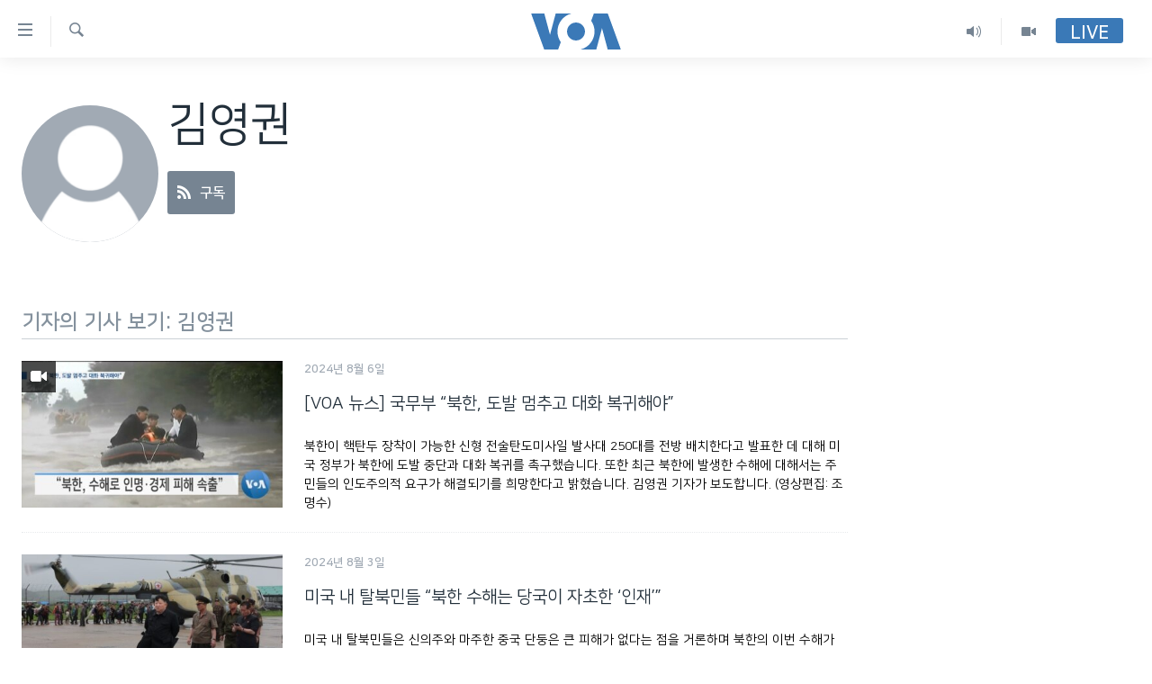

--- FILE ---
content_type: text/html; charset=utf-8
request_url: https://www.voakorea.com/author/%EA%B9%80%EC%98%81%EA%B6%8C/qpjpq
body_size: 11746
content:

<!DOCTYPE html>
<html lang="ko" dir="ltr" class="no-js">
<head>
<link href="/Content/responsive/VOA/ko-KR/VOA-ko-KR.css?&amp;av=0.0.0.0&amp;cb=306" rel="stylesheet"/>
<script src="https://tags.voakorea.com/voa-pangea/prod/utag.sync.js"></script> <script type='text/javascript' src='https://www.youtube.com/iframe_api' async></script>
<script type="text/javascript">
//a general 'js' detection, must be on top level in <head>, due to CSS performance
document.documentElement.className = "js";
var cacheBuster = "306";
var appBaseUrl = "/";
var imgEnhancerBreakpoints = [0, 144, 256, 408, 650, 1023, 1597];
var isLoggingEnabled = false;
var isPreviewPage = false;
var isLivePreviewPage = false;
if (!isPreviewPage) {
window.RFE = window.RFE || {};
window.RFE.cacheEnabledByParam = window.location.href.indexOf('nocache=1') === -1;
const url = new URL(window.location.href);
const params = new URLSearchParams(url.search);
// Remove the 'nocache' parameter
params.delete('nocache');
// Update the URL without the 'nocache' parameter
url.search = params.toString();
window.history.replaceState(null, '', url.toString());
} else {
window.addEventListener('load', function() {
const links = window.document.links;
for (let i = 0; i < links.length; i++) {
links[i].href = '#';
links[i].target = '_self';
}
})
}
var pwaEnabled = false;
var swCacheDisabled;
</script>
<meta charset="utf-8" />
<title>김영권 - VOA Author Bio - VOA 한국어</title>
<meta name="description" content="" />
<meta name="keywords" content="" />
<meta name="viewport" content="width=device-width, initial-scale=1.0" />
<meta http-equiv="X-UA-Compatible" content="IE=edge" />
<meta name="robots" content="max-image-preview:large"><meta property="fb:pages" content="186951328047493" />
<meta name="msvalidate.01" content="3286EE554B6F672A6F2E608C02343C0E" />
<link href="https://www.voakorea.com/author/김영권/qpjpq" rel="canonical" />
<meta name="apple-mobile-web-app-title" content="VOA" />
<meta name="apple-mobile-web-app-status-bar-style" content="black" />
<meta name="apple-itunes-app" content="app-id=632618796" />
<script src="/Scripts/responsive/infographics.b?v=dVbZ-Cza7s4UoO3BqYSZdbxQZVF4BOLP5EfYDs4kqEo1&amp;av=0.0.0.0&amp;cb=306"></script>
<script src="/Scripts/responsive/loader.b?v=Q26XNwrL6vJYKjqFQRDnx01Lk2pi1mRsuLEaVKMsvpA1&amp;av=0.0.0.0&amp;cb=306"></script>
<link rel="icon" type="image/svg+xml" href="/Content/responsive/VOA/img/webApp/favicon.svg" />
<link rel="alternate icon" href="/Content/responsive/VOA/img/webApp/favicon.ico" />
<link rel="apple-touch-icon" sizes="152x152" href="/Content/responsive/VOA/img/webApp/ico-152x152.png" />
<link rel="apple-touch-icon" sizes="144x144" href="/Content/responsive/VOA/img/webApp/ico-144x144.png" />
<link rel="apple-touch-icon" sizes="114x114" href="/Content/responsive/VOA/img/webApp/ico-114x114.png" />
<link rel="apple-touch-icon" sizes="72x72" href="/Content/responsive/VOA/img/webApp/ico-72x72.png" />
<link rel="apple-touch-icon-precomposed" href="/Content/responsive/VOA/img/webApp/ico-57x57.png" />
<link rel="icon" sizes="192x192" href="/Content/responsive/VOA/img/webApp/ico-192x192.png" />
<link rel="icon" sizes="128x128" href="/Content/responsive/VOA/img/webApp/ico-128x128.png" />
<meta name="msapplication-TileColor" content="#ffffff" />
<meta name="msapplication-TileImage" content="/Content/responsive/VOA/img/webApp/ico-144x144.png" />
<link rel="alternate" type="application/rss+xml" title="VOA - Top Stories [RSS]" href="/api/" />
<link rel="sitemap" type="application/rss+xml" href="/sitemap.xml" />
</head>
<body class=" nav-no-loaded cc_theme pg-author nojs-images ">
<script type="text/javascript" >
var analyticsData = {url:"",property_id:"469",page_title:"김영권 - VOA Author Bio - VOA 한국어",page_type:"author",content_type:"author",subcontent_type:"author",last_modified:"2026-01-16 09:11:27Z",pub_datetime:"2026-01-16 09:11:27Z",section:"author",domain:"www.voakorea.com",language:"Korean",language_service:"VOA Korean",platform:"web",copied:"no",copied_article:"",copied_title:"",runs_js:"Yes",cms_release:"8.44.0.0.306",enviro_type:"prod",slug:"",entity:"VOA",short_language_service:"KOR",platform_short:"W",page_name:"김영권 - VOA Author Bio - VOA 한국어"};
</script>
<noscript><iframe src="https://www.googletagmanager.com/ns.html?id=GTM-N8MP7P" height="0" width="0" style="display:none;visibility:hidden"></iframe></noscript><script type="text/javascript" data-cookiecategory="analytics">
var gtmEventObject = Object.assign({}, analyticsData, {event: 'page_meta_ready'});window.dataLayer = window.dataLayer || [];window.dataLayer.push(gtmEventObject);
if (top.location === self.location) { //if not inside of an IFrame
var renderGtm = "true";
if (renderGtm === "true") {
(function(w,d,s,l,i){w[l]=w[l]||[];w[l].push({'gtm.start':new Date().getTime(),event:'gtm.js'});var f=d.getElementsByTagName(s)[0],j=d.createElement(s),dl=l!='dataLayer'?'&l='+l:'';j.async=true;j.src='//www.googletagmanager.com/gtm.js?id='+i+dl;f.parentNode.insertBefore(j,f);})(window,document,'script','dataLayer','GTM-N8MP7P');
}
}
</script>
<!--Analytics tag js version start-->
<script type="text/javascript" data-cookiecategory="analytics">
var utag_data = Object.assign({}, analyticsData, {});
if(typeof(TealiumTagFrom)==='function' && typeof(TealiumTagSearchKeyword)==='function') {
var utag_from=TealiumTagFrom();var utag_searchKeyword=TealiumTagSearchKeyword();
if(utag_searchKeyword!=null && utag_searchKeyword!=='' && utag_data["search_keyword"]==null) utag_data["search_keyword"]=utag_searchKeyword;if(utag_from!=null && utag_from!=='') utag_data["from"]=TealiumTagFrom();}
if(window.top!== window.self&&utag_data.page_type==="snippet"){utag_data.page_type = 'iframe';}
try{if(window.top!==window.self&&window.self.location.hostname===window.top.location.hostname){utag_data.platform = 'self-embed';utag_data.platform_short = 'se';}}catch(e){if(window.top!==window.self&&window.self.location.search.includes("platformType=self-embed")){utag_data.platform = 'cross-promo';utag_data.platform_short = 'cp';}}
(function(a,b,c,d){ a="https://tags.voakorea.com/voa-pangea/prod/utag.js"; b=document;c="script";d=b.createElement(c);d.src=a;d.type="text/java"+c;d.async=true; a=b.getElementsByTagName(c)[0];a.parentNode.insertBefore(d,a); })();
</script>
<!--Analytics tag js version end-->
<!-- Analytics tag management NoScript -->
<noscript>
<img style="position: absolute; border: none;" src="https://ssc.voakorea.com/b/ss/bbgprod,bbgentityvoa/1/G.4--NS/1316512884?pageName=voa%3akor%3aw%3aauthor%3a%ea%b9%80%ec%98%81%ea%b6%8c%20-%20voa%20author%20bio%20-%20voa%20%ed%95%9c%ea%b5%ad%ec%96%b4&amp;c6=%ea%b9%80%ec%98%81%ea%b6%8c%20-%20voa%20author%20bio%20-%20voa%20%ed%95%9c%ea%b5%ad%ec%96%b4&amp;v36=8.44.0.0.306&amp;v6=D=c6&amp;g=https%3a%2f%2fwww.voakorea.com&amp;c1=D=g&amp;v1=D=g&amp;events=event1&amp;c16=voa%20korean&amp;v16=D=c16&amp;ch=author&amp;c15=korean&amp;v15=D=c15&amp;c4=author&amp;v4=D=c4&amp;v20=no&amp;c17=web&amp;v17=D=c17&amp;mcorgid=518abc7455e462b97f000101%40adobeorg&amp;server=www.voakorea.com&amp;pageType=D=c4&amp;ns=bbg&amp;v29=D=server&amp;v25=voa&amp;v30=469&amp;v105=D=User-Agent " alt="analytics" width="1" height="1" /></noscript>
<!-- End of Analytics tag management NoScript -->
<!--*** Accessibility links - For ScreenReaders only ***-->
<section>
<div class="sr-only">
<h2>연결 가능 링크</h2>
<ul>
<li><a href="#content" data-disable-smooth-scroll="1">메인 콘텐츠로 이동</a></li>
<li><a href="#navigation" data-disable-smooth-scroll="1">메인 네비게이션으로 이동</a></li>
<li><a href="#txtHeaderSearch" data-disable-smooth-scroll="1">검색으로 이등</a></li>
</ul>
</div>
</section>
<div dir="ltr">
<div id="page">
<aside>
<div class="ctc-message pos-fix">
<div class="ctc-message__inner">Link has been copied to clipboard</div>
</div>
</aside>
<div class="hdr-20 hdr-20--big">
<div class="hdr-20__inner">
<div class="hdr-20__max pos-rel">
<div class="hdr-20__side hdr-20__side--primary d-flex">
<label data-for="main-menu-ctrl" data-switcher-trigger="true" data-switch-target="main-menu-ctrl" class="burger hdr-trigger pos-rel trans-trigger" data-trans-evt="click" data-trans-id="menu">
<span class="ico ico-close hdr-trigger__ico hdr-trigger__ico--close burger__ico burger__ico--close"></span>
<span class="ico ico-menu hdr-trigger__ico hdr-trigger__ico--open burger__ico burger__ico--open"></span>
</label>
<div class="menu-pnl pos-fix trans-target" data-switch-target="main-menu-ctrl" data-trans-id="menu">
<div class="menu-pnl__inner">
<nav class="main-nav menu-pnl__item menu-pnl__item--first">
<ul class="main-nav__list accordeon" data-analytics-tales="false" data-promo-name="link" data-location-name="nav,secnav">
<li class="main-nav__item">
<a class="main-nav__item-name main-nav__item-name--link" href="/p/9079.html" title="한반도" data-item-name="korea" >한반도</a>
</li>
<li class="main-nav__item">
<a class="main-nav__item-name main-nav__item-name--link" href="/p/9080.html" title="세계" data-item-name="world" >세계</a>
</li>
<li class="main-nav__item">
<a class="main-nav__item-name main-nav__item-name--link" href="/p/9853.html" title="연말 결산" data-item-name="Yearender-2025" >연말 결산</a>
</li>
<li class="main-nav__item">
<a class="main-nav__item-name main-nav__item-name--link" href="https://www.voakorea.com/programs/tv" title="VOD" >VOD</a>
</li>
<li class="main-nav__item accordeon__item" data-switch-target="menu-item-1071">
<label class="main-nav__item-name main-nav__item-name--label accordeon__control-label" data-switcher-trigger="true" data-for="menu-item-1071">
라디오
<span class="ico ico-chevron-down main-nav__chev"></span>
</label>
<div class="main-nav__sub-list">
<a class="main-nav__item-name main-nav__item-name--link main-nav__item-name--sub" href="/programs/radio" title="프로그램" >프로그램</a>
<a class="main-nav__item-name main-nav__item-name--link main-nav__item-name--sub" href="/p/5867.html" title="주파수 안내" >주파수 안내</a>
</div>
</li>
</ul>
</nav>
<div class="menu-pnl__item">
<a href="https://learningenglish.voanews.com/" class="menu-pnl__item-link" alt="Learning English">Learning English</a>
</div>
<div class="menu-pnl__item menu-pnl__item--social">
<h5 class="menu-pnl__sub-head">Follow Us</h5>
<a href="https://www.facebook.com/voakorea" title="VOA 페이스북" data-analytics-text="follow_on_facebook" class="btn btn--rounded btn--social-inverted menu-pnl__btn js-social-btn btn-facebook" target="_blank" rel="noopener">
<span class="ico ico-facebook-alt ico--rounded"></span>
</a>
<a href="https://twitter.com/voakorea" title="VOA 트위터" data-analytics-text="follow_on_twitter" class="btn btn--rounded btn--social-inverted menu-pnl__btn js-social-btn btn-twitter" target="_blank" rel="noopener">
<span class="ico ico-twitter ico--rounded"></span>
</a>
<a href="https://www.youtube.com/voakorea" title="VOA 유튜브" data-analytics-text="follow_on_youtube" class="btn btn--rounded btn--social-inverted menu-pnl__btn js-social-btn btn-youtube" target="_blank" rel="noopener">
<span class="ico ico-youtube ico--rounded"></span>
</a>
<a href="https://www.instagram.com/voakorea/" title="VOA 인스타그램" data-analytics-text="follow_on_instagram" class="btn btn--rounded btn--social-inverted menu-pnl__btn js-social-btn btn-instagram" target="_blank" rel="noopener">
<span class="ico ico-instagram ico--rounded"></span>
</a>
</div>
<div class="menu-pnl__item">
<a href="/navigation/allsites" class="menu-pnl__item-link">
<span class="ico ico-languages "></span>
언어 선택
</a>
</div>
</div>
</div>
<label data-for="top-search-ctrl" data-switcher-trigger="true" data-switch-target="top-search-ctrl" class="top-srch-trigger hdr-trigger">
<span class="ico ico-close hdr-trigger__ico hdr-trigger__ico--close top-srch-trigger__ico top-srch-trigger__ico--close"></span>
<span class="ico ico-search hdr-trigger__ico hdr-trigger__ico--open top-srch-trigger__ico top-srch-trigger__ico--open"></span>
</label>
<div class="srch-top srch-top--in-header" data-switch-target="top-search-ctrl">
<div class="container">
<form action="/s" class="srch-top__form srch-top__form--in-header" id="form-topSearchHeader" method="get" role="search"><label for="txtHeaderSearch" class="sr-only">검색</label>
<input type="text" id="txtHeaderSearch" name="k" placeholder="검색어 입력" accesskey="s" value="" class="srch-top__input analyticstag-event" onkeydown="if (event.keyCode === 13) { FireAnalyticsTagEventOnSearch('search', $dom.get('#txtHeaderSearch')[0].value) }" />
<button title="검색" type="submit" class="btn btn--top-srch analyticstag-event" onclick="FireAnalyticsTagEventOnSearch('search', $dom.get('#txtHeaderSearch')[0].value) ">
<span class="ico ico-search"></span>
</button></form>
</div>
</div>
<a href="/" class="main-logo-link">
<img src="/Content/responsive/VOA/ko-KR/img/logo-compact.svg" class="main-logo main-logo--comp" alt="site logo">
<img src="/Content/responsive/VOA/ko-KR/img/logo.svg" class="main-logo main-logo--big" alt="site logo">
</a>
</div>
<div class="hdr-20__side hdr-20__side--secondary d-flex">
<a href="/programs/tv" title="Video" class="hdr-20__secondary-item" data-item-name="video">
<span class="ico ico-video hdr-20__secondary-icon"></span>
</a>
<a href="/programs/radio" title="Audio" class="hdr-20__secondary-item" data-item-name="audio">
<span class="ico ico-audio hdr-20__secondary-icon"></span>
</a>
<a href="/s" title="검색" class="hdr-20__secondary-item hdr-20__secondary-item--search" data-item-name="search">
<span class="ico ico-search hdr-20__secondary-icon hdr-20__secondary-icon--search"></span>
</a>
<div class="hdr-20__secondary-item live-b-drop">
<div class="live-b-drop__off">
<a href="/live/" class="live-b-drop__link" title="Live" data-item-name="live">
<span class="badge badge--live-btn badge--live-btn-off">
Live
</span>
</a>
</div>
<div class="live-b-drop__on hidden">
<label data-for="live-ctrl" data-switcher-trigger="true" data-switch-target="live-ctrl" class="live-b-drop__label pos-rel">
<span class="badge badge--live badge--live-btn">
Live
</span>
<span class="ico ico-close live-b-drop__label-ico live-b-drop__label-ico--close"></span>
</label>
<div class="live-b-drop__panel" id="targetLivePanelDiv" data-switch-target="live-ctrl"></div>
</div>
</div>
<div class="srch-bottom">
<form action="/s" class="srch-bottom__form d-flex" id="form-bottomSearch" method="get" role="search"><label for="txtSearch" class="sr-only">검색</label>
<input type="search" id="txtSearch" name="k" placeholder="검색어 입력" accesskey="s" value="" class="srch-bottom__input analyticstag-event" onkeydown="if (event.keyCode === 13) { FireAnalyticsTagEventOnSearch('search', $dom.get('#txtSearch')[0].value) }" />
<button title="검색" type="submit" class="btn btn--bottom-srch analyticstag-event" onclick="FireAnalyticsTagEventOnSearch('search', $dom.get('#txtSearch')[0].value) ">
<span class="ico ico-search"></span>
</button></form>
</div>
</div>
<img src="/Content/responsive/VOA/ko-KR/img/logo-print.gif" class="logo-print" alt="site logo">
<img src="/Content/responsive/VOA/ko-KR/img/logo-print_color.png" class="logo-print logo-print--color" alt="site logo">
</div>
</div>
</div>
<script>
if (document.body.className.indexOf('pg-home') > -1) {
var nav2In = document.querySelector('.hdr-20__inner');
var nav2Sec = document.querySelector('.hdr-20__side--secondary');
var secStyle = window.getComputedStyle(nav2Sec);
if (nav2In && window.pageYOffset < 150 && secStyle['position'] !== 'fixed') {
nav2In.classList.add('hdr-20__inner--big')
}
}
</script>
<div class="c-hlights c-hlights--breaking c-hlights--no-item" data-hlight-display="mobile,desktop">
<div class="c-hlights__wrap container p-0">
<div class="c-hlights__nav">
<a role="button" href="#" title="이전">
<span class="ico ico-chevron-backward m-0"></span>
<span class="sr-only">이전</span>
</a>
<a role="button" href="#" title="다음">
<span class="ico ico-chevron-forward m-0"></span>
<span class="sr-only">다음</span>
</a>
</div>
<span class="c-hlights__label">
<span class="">속보</span>
<span class="switcher-trigger">
<label data-for="more-less-1" data-switcher-trigger="true" class="switcher-trigger__label switcher-trigger__label--more p-b-0" title="본문 보기">
<span class="ico ico-chevron-down"></span>
</label>
<label data-for="more-less-1" data-switcher-trigger="true" class="switcher-trigger__label switcher-trigger__label--less p-b-0" title="본문 닫기">
<span class="ico ico-chevron-up"></span>
</label>
</span>
</span>
<ul class="c-hlights__items switcher-target" data-switch-target="more-less-1">
</ul>
</div>
</div> <div id="content">
<div class="hdr-container">
<div class="container">
<div class="row">
<div class="col-xs-12 col-md-9 pull-left bottom-offset content-offset">
<div class="c-author">
<div class="media-block">
<div class="img-wrap img-wrap--float img-wrap--xs img-wrap--t-spac">
<div class="thumb thumb1_1 rounded">
<noscript class="nojs-img">
<img src="https://gdb.voanews.com/57FEF3AC-E2B3-40B2-9521-0BE0E8D5DD4C_w100_r5.png" alt="16x9 Image" class="avatar" />
</noscript>
<img alt="16x9 Image" class="avatar" data-src="https://gdb.voanews.com/57FEF3AC-E2B3-40B2-9521-0BE0E8D5DD4C_w100_r5.png" src="" />
</div>
</div>
<div class="c-author__content">
<h1 class="title pg-title c-author__title">김영권</h1>
<div class="c-author__btns m-t-md">
<a class="btn btn-rss btn--social" target="_blank" rel="noopener" href="/api/aqpjpql-vomx-tpeijbpp">
<span class="ico ico-rss"></span>
<span class="btn__text">구독</span>
</a>
</div>
</div>
</div>
</div>
</div>
</div>
</div>
</div>
<div class="container">
<div class="row">
<div class="col-xs-12 col-md-9">
<h3 class="section-head">기자의 기사 보기: 김영권</h3>
<ul class=" archive-list" id="loadMoreAfter">
<li class="mb-grid archive-list__item">
<div class="media-block media-block--t-spac media-block--contain">
<a href="/a/7731385.html" class="img-wrap img-wrap--m img-wrap--block-mob img-wrap--t-spac img-wrap--size-3 img-wrap--float" title="[VOA 뉴스] 국무부 “북한, 도발 멈추고 대화 복귀해야”">
<div class="thumb thumb16_9">
<noscript class="nojs-img">
<img src="https://gdb.voanews.com/01000000-c0a8-0242-9425-08dcb5a771e0_w100_r1.jpg" alt="2" />
</noscript>
<img data-src="https://gdb.voanews.com/01000000-c0a8-0242-9425-08dcb5a771e0_w66_r1.jpg" src="" alt="2" class=""/>
</div>
<span class="ico ico-video ico--media-type"></span>
</a>
<div class="media-block__content media-block__content--h-m media-block__content--full-mob media-block__content--h">
<span class="date date--mb date--size-3 date--mb-25" >2024년 8월 6일</span>
<a href="/a/7731385.html">
<h4 class="media-block__title media-block__title--size-3 media-block__title--25" title="[VOA 뉴스] 국무부 “북한, 도발 멈추고 대화 복귀해야”">
[VOA 뉴스] 국무부 “북한, 도발 멈추고 대화 복귀해야”
</h4>
<p class="perex perex--mb perex--size-3">북한이 핵탄두 장착이 가능한 신형 전술탄도미사일 발사대 250대를 전방 배치한다고 발표한 데 대해 미국 정부가 북한에 도발 중단과 대화 복귀를 촉구했습니다. 또한 최근 북한에 발생한 수해에 대해서는 주민들의 인도주의적 요구가 해결되기를 희망한다고 밝혔습니다. 김영권 기자가 보도합니다. (영상편집: 조명수)</p>
</a>
</div>
</div>
</li>
<li class="mb-grid archive-list__item">
<div class="media-block media-block--t-spac media-block--contain">
<a href="/a/7728113.html" class="img-wrap img-wrap--m img-wrap--block-mob img-wrap--t-spac img-wrap--size-3 img-wrap--float" title="미국 내 탈북민들 “북한 수해는 당국이 자초한 ‘인재’” ">
<div class="thumb thumb16_9">
<noscript class="nojs-img">
<img src="https://gdb.voanews.com/01000000-0aff-0242-5396-08dcafd726f0_cx0_cy5_cw0_w100_r1.jpg" alt="28일 김정은 북한 국무위원장이 평안북도 신의주시와 의주군 일대 홍수 피해 현장을 시찰했다고 북한 관영매체 조선중앙통신이 보도했다. (사진출처: 조선중앙통신)" />
</noscript>
<img data-src="https://gdb.voanews.com/01000000-0aff-0242-5396-08dcafd726f0_cx0_cy5_cw0_w66_r1.jpg" src="" alt="28일 김정은 북한 국무위원장이 평안북도 신의주시와 의주군 일대 홍수 피해 현장을 시찰했다고 북한 관영매체 조선중앙통신이 보도했다. (사진출처: 조선중앙통신)" class=""/>
</div>
</a>
<div class="media-block__content media-block__content--h-m media-block__content--full-mob media-block__content--h">
<span class="date date--mb date--size-3 date--mb-25" >2024년 8월 3일</span>
<a href="/a/7728113.html">
<h4 class="media-block__title media-block__title--size-3 media-block__title--25" title="미국 내 탈북민들 “북한 수해는 당국이 자초한 ‘인재’” ">
미국 내 탈북민들 “북한 수해는 당국이 자초한 ‘인재’”
</h4>
<p class="perex perex--mb perex--size-3">미국 내 탈북민들은 신의주와 마주한 중국 단둥은 큰 피해가 없다는 점을 거론하며 북한의 이번 수해가 당국이 자초한 인재라고 지적했습니다.</p>
</a>
</div>
</div>
</li>
<li class="mb-grid archive-list__item">
<div class="media-block media-block--t-spac media-block--contain">
<a href="/a/7728059.html" class="img-wrap img-wrap--m img-wrap--block-mob img-wrap--t-spac img-wrap--size-3 img-wrap--float" title="미 국방부, 북한 7차 핵실험 가능성에 “역내 불안정 초래…계속 주시할 것”">
<div class="thumb thumb16_9">
<noscript class="nojs-img">
<img src="https://gdb.voanews.com/50705AC8-0374-4596-9993-EF9A1A74464C_w100_r1.jpg" alt="지난 2017년 평양 시민들이 전광판에서 나오는 6차 핵실험 시행 관련 소식을 지켜보고 있다. (자료사진)" />
</noscript>
<img data-src="https://gdb.voanews.com/50705AC8-0374-4596-9993-EF9A1A74464C_w66_r1.jpg" src="" alt="지난 2017년 평양 시민들이 전광판에서 나오는 6차 핵실험 시행 관련 소식을 지켜보고 있다. (자료사진)" class=""/>
</div>
</a>
<div class="media-block__content media-block__content--h-m media-block__content--full-mob media-block__content--h">
<span class="date date--mb date--size-3 date--mb-25" >2024년 8월 3일</span>
<a href="/a/7728059.html">
<h4 class="media-block__title media-block__title--size-3 media-block__title--25" title="미 국방부, 북한 7차 핵실험 가능성에 “역내 불안정 초래…계속 주시할 것”">
미 국방부, 북한 7차 핵실험 가능성에 “역내 불안정 초래…계속 주시할 것”
</h4>
<p class="perex perex--mb perex--size-3">미 국방부가 오는 11월 미국 대선을 전후한 북한의 7차 핵실험 가능성과 관련해 계속 주시할 것이라는 입장을 밝혔습니다. 한국, 일본 등 동맹국들과 협력하고 조율할 것이라는 점도 강조했습니다. </p>
</a>
</div>
</div>
</li>
<li class="mb-grid archive-list__item">
<div class="media-block media-block--t-spac media-block--contain">
<a href="/a/7726643.html" class="img-wrap img-wrap--m img-wrap--block-mob img-wrap--t-spac img-wrap--size-3 img-wrap--float" title="[VOA 뉴스] “북한 핵 개발, 여성 인권 약화…유엔, 전문가팀 구성해야”">
<div class="thumb thumb16_9">
<noscript class="nojs-img">
<img src="https://gdb.voanews.com/01000000-0aff-0242-b926-08dcb27c4db6_w100_r1.jpg" alt="2" />
</noscript>
<img data-src="https://gdb.voanews.com/01000000-0aff-0242-b926-08dcb27c4db6_w66_r1.jpg" src="" alt="2" class=""/>
</div>
<span class="ico ico-video ico--media-type"></span>
</a>
<div class="media-block__content media-block__content--h-m media-block__content--full-mob media-block__content--h">
<span class="date date--mb date--size-3 date--mb-25" >2024년 8월 2일</span>
<a href="/a/7726643.html">
<h4 class="media-block__title media-block__title--size-3 media-block__title--25" title="[VOA 뉴스] “북한 핵 개발, 여성 인권 약화…유엔, 전문가팀 구성해야”">
[VOA 뉴스] “북한 핵 개발, 여성 인권 약화…유엔, 전문가팀 구성해야”
</h4>
<p class="perex perex--mb perex--size-3">미국의 인권단체가 유엔 여성지위위원회에 제출한 보고서에서 북한 정권의 핵무기 개발이 북한 주민, 특히 여성들의 인권을 심각하게 침해하고 있다고 지적했습니다. 유엔총회가 독립적인 전문가팀을 구성해 북한의 핵 프로그램과 인권 침해의 연관성을 철저히 조사할 것을 권고했습니다. 김영권 기자가 보도합니다. (영상편집: 이상도)</p>
</a>
</div>
</div>
</li>
<li class="mb-grid archive-list__item">
<div class="media-block media-block--t-spac media-block--contain">
<a href="/a/7726619.html" class="img-wrap img-wrap--m img-wrap--block-mob img-wrap--t-spac img-wrap--size-3 img-wrap--float" title="탈북민들 “올림픽 남북 탁구 선수들 셀카 ‘훈훈’”…처벌 우려도">
<div class="thumb thumb16_9">
<noscript class="nojs-img">
<img src="https://gdb.voanews.com/01000000-0aff-0242-a41a-08dcb27916f0_cx0_cy12_cw0_w100_r1.jpeg" alt="지난 30일 프랑스 파리에서 열린 2024 파리올림픽 탁구 혼합복식 시상식에서 중국&#183;북한&#183;한국의 선수들이 각각 금&#183;은&#183;동메달을 목에 건 뒤 다 같이 셀카를 찍었다. 사진 = 화춘잉 중국 외교부 부부장 X " />
</noscript>
<img data-src="https://gdb.voanews.com/01000000-0aff-0242-a41a-08dcb27916f0_cx0_cy12_cw0_w66_r1.jpeg" src="" alt="지난 30일 프랑스 파리에서 열린 2024 파리올림픽 탁구 혼합복식 시상식에서 중국&#183;북한&#183;한국의 선수들이 각각 금&#183;은&#183;동메달을 목에 건 뒤 다 같이 셀카를 찍었다. 사진 = 화춘잉 중국 외교부 부부장 X " class=""/>
</div>
</a>
<div class="media-block__content media-block__content--h-m media-block__content--full-mob media-block__content--h">
<span class="date date--mb date--size-3 date--mb-25" >2024년 8월 2일</span>
<a href="/a/7726619.html">
<h4 class="media-block__title media-block__title--size-3 media-block__title--25" title="탈북민들 “올림픽 남북 탁구 선수들 셀카 ‘훈훈’”…처벌 우려도">
탈북민들 “올림픽 남북 탁구 선수들 셀카 ‘훈훈’”…처벌 우려도
</h4>
<p class="perex perex--mb perex--size-3">2024 파리 올림픽 탁구 혼합복식 시상식에서 남북한과 중국 선수들이 함께 ‘셀카(셀피)’를 찍는 모습이 전 세계적으로 화제가 되고 있습니다. 탈북민들은 정치가 아닌 ‘휴머니즘’을 보여줘 반갑다면서도 선수들이 귀국 후 처벌을 받을 수도 있다는 우려를 나타냈습니다. </p>
</a>
</div>
</div>
</li>
<li class="mb-grid archive-list__item">
<div class="media-block media-block--t-spac media-block--contain">
<a href="/a/7725104.html" class="img-wrap img-wrap--m img-wrap--no-mob img-wrap--t-spac img-wrap--size-3 img-wrap--float" title="탈북 난민 미국 입국 2년 반 이상 전무… “탈북 환경 급변” ">
<div class="thumb thumb16_9">
<noscript class="nojs-img">
<img src="https://gdb.voanews.com/E9D85DAD-1E00-447A-B33E-F86373C7E526_w100_r1.jpg" alt="2006년 난민 자격으로 미국에 입국해 의회에서 기자회견을 가진 탈북 여성. (자료사진)" />
</noscript>
<img data-src="https://gdb.voanews.com/E9D85DAD-1E00-447A-B33E-F86373C7E526_w66_r1.jpg" src="" alt="2006년 난민 자격으로 미국에 입국해 의회에서 기자회견을 가진 탈북 여성. (자료사진)" class=""/>
</div>
</a>
<div class="media-block__content media-block__content--h-m media-block__content--full-mob media-block__content--h">
<span class="date date--mb date--size-3 date--mb-25" >2024년 8월 1일</span>
<a href="/a/7725104.html">
<h4 class="media-block__title media-block__title--size-3 media-block__title--25" title="탈북 난민 미국 입국 2년 반 이상 전무… “탈북 환경 급변” ">
탈북 난민 미국 입국 2년 반 이상 전무… “탈북 환경 급변”
</h4>
<p class="perex perex--mb perex--size-3">미국에 난민 자격으로 입국한 탈북민이 2년 반째 전혀 없는 것으로 나타났습니다.&#160; 탈북민 규모가 급감하고 중국 내 이동도 어려워졌으며 중개비도 폭등하는 등 탈북 환경이 급변했기 때문이라는 분석이 나옵니다. </p>
</a>
</div>
</div>
</li>
<li class="mb-grid archive-list__item">
<div class="media-block media-block--t-spac media-block--contain">
<a href="/a/7719407.html" class="img-wrap img-wrap--m img-wrap--no-mob img-wrap--t-spac img-wrap--size-3 img-wrap--float" title="벨라루스 야권 지도자 “벨라루스, 유럽의 북한 돼 … 북 노동자 파견 가능성”">
<div class="thumb thumb16_9">
<noscript class="nojs-img">
<img src="https://gdb.voanews.com/4f545904-23a4-4ced-bc57-921c1a1d4b31_w100_r1.jpg" alt="벨라루스 야권 지도자인 스뱌틀라나 치하노우스카야 씨." />
</noscript>
<img data-src="https://gdb.voanews.com/4f545904-23a4-4ced-bc57-921c1a1d4b31_w66_r1.jpg" src="" alt="벨라루스 야권 지도자인 스뱌틀라나 치하노우스카야 씨." class=""/>
</div>
</a>
<div class="media-block__content media-block__content--h-m media-block__content--full-mob media-block__content--h">
<span class="date date--mb date--size-3 date--mb-25" >2024년 7월 31일</span>
<a href="/a/7719407.html">
<h4 class="media-block__title media-block__title--size-3 media-block__title--25" title="벨라루스 야권 지도자 “벨라루스, 유럽의 북한 돼 … 북 노동자 파견 가능성”">
벨라루스 야권 지도자 “벨라루스, 유럽의 북한 돼 … 북 노동자 파견 가능성”
</h4>
<p class="perex perex--mb perex--size-3">벨라루스의 알렉산드로 루카셴코 대통령이 벨라루스를 유럽의 북한으로 만들고 있다고 벨라루스 야권 지도자인 스뱌틀라나 치하노우스카야 씨가 비난했습니다. 치하노우스카야 씨는 VOA와 서면 인터뷰에서 최근 북한과 벨라루스의 협력 강화로 북한 노동자가 실제로 벨라루스에 파견될 가능성이 있다며 국제사회가 대응 압박을 강화해야 한다고 말했습니다. </p>
</a>
</div>
</div>
</li>
<li class="mb-grid archive-list__item">
<div class="media-block media-block--t-spac media-block--contain">
<a href="/a/7718788.html" class="img-wrap img-wrap--m img-wrap--no-mob img-wrap--t-spac img-wrap--size-3 img-wrap--float" title="터너 특사 “탈북민들, 북한 주민의 엄청난 잠재력 보여주는 증거”">
<div class="thumb thumb16_9">
<noscript class="nojs-img">
<img src="https://gdb.voanews.com/01000000-0aff-0242-f88e-08dcaaa972f8_w100_r1.png" alt="22일 미국 민주주의진흥재단(NED)과 한국 통일부, 인권 단체인 휴먼 아시아가 공동 주최한 토론회에 참석한 탈북 청년들이 북한 인권 개선을 위해 노력하자는 다짐 등이 담긴 ‘존엄, 희망, 자유를 위한 선언문’을 발표했다." />
</noscript>
<img data-src="https://gdb.voanews.com/01000000-0aff-0242-f88e-08dcaaa972f8_w66_r1.png" src="" alt="22일 미국 민주주의진흥재단(NED)과 한국 통일부, 인권 단체인 휴먼 아시아가 공동 주최한 토론회에 참석한 탈북 청년들이 북한 인권 개선을 위해 노력하자는 다짐 등이 담긴 ‘존엄, 희망, 자유를 위한 선언문’을 발표했다." class=""/>
</div>
</a>
<div class="media-block__content media-block__content--h-m media-block__content--full-mob media-block__content--h">
<span class="date date--mb date--size-3 date--mb-25" >2024년 7월 30일</span>
<a href="/a/7718788.html">
<h4 class="media-block__title media-block__title--size-3 media-block__title--25" title="터너 특사 “탈북민들, 북한 주민의 엄청난 잠재력 보여주는 증거”">
터너 특사 “탈북민들, 북한 주민의 엄청난 잠재력 보여주는 증거”
</h4>
<p class="perex perex--mb perex--size-3">탈북민은 북한 주민들의 엄청난 잠재력을 보여주는 증거라고 미국의 북한인권특사가 말했습니다. 탈북 청년들이 지난주 발표한 ‘워싱턴 선언’에 대해선 자신들이 실현하길 바라는 비전이라고 평가했습니다. </p>
</a>
</div>
</div>
</li>
<li class="mb-grid archive-list__item">
<div class="media-block media-block--t-spac media-block--contain">
<a href="/a/7714453.html" class="img-wrap img-wrap--m img-wrap--no-mob img-wrap--t-spac img-wrap--size-3 img-wrap--float" title="유엔 고문방지위, 한국에 탈북민 강제송환금지 원칙 지속 준수 권고">
<div class="thumb thumb16_9">
<noscript class="nojs-img">
<img src="https://gdb.voanews.com/09680000-0a00-0242-fbfc-08da6458effe_cx0_cy7_cw0_w100_r1.jpg" alt="한국 통일부가 지난 2019년 11월 판문점에서 탈북어민 2명을 북한으로 송환하던 당시 촬영한 사진을 지난 2022년 7월 공개했다. 사진 = 통일부. (자료사진)" />
</noscript>
<img data-src="https://gdb.voanews.com/09680000-0a00-0242-fbfc-08da6458effe_cx0_cy7_cw0_w66_r1.jpg" src="" alt="한국 통일부가 지난 2019년 11월 판문점에서 탈북어민 2명을 북한으로 송환하던 당시 촬영한 사진을 지난 2022년 7월 공개했다. 사진 = 통일부. (자료사진)" class=""/>
</div>
</a>
<div class="media-block__content media-block__content--h-m media-block__content--full-mob media-block__content--h">
<span class="date date--mb date--size-3 date--mb-25" >2024년 7월 27일</span>
<a href="/a/7714453.html">
<h4 class="media-block__title media-block__title--size-3 media-block__title--25" title="유엔 고문방지위, 한국에 탈북민 강제송환금지 원칙 지속 준수 권고">
유엔 고문방지위, 한국에 탈북민 강제송환금지 원칙 지속 준수 권고
</h4>
<p class="perex perex--mb perex--size-3">유엔 고문방지위원회(CAT)가 한국 정부에 탈북민 관련 강제송환금지 원칙을 계속 준수할 것을 권고했습니다. 한국에 입국한 탈북민들에 대한 합동신문을 최대한 짧게 진행할 것도 당부했습니다. </p>
</a>
</div>
</div>
</li>
<li class="mb-grid archive-list__item">
<div class="media-block media-block--t-spac media-block--contain">
<a href="/a/7713267.html" class="img-wrap img-wrap--m img-wrap--no-mob img-wrap--t-spac img-wrap--size-3 img-wrap--float" title="[VOA 뉴스] 캠벨 부장관&#183;탈북민 만남…‘북한 인권’ 일관 정책 요청">
<div class="thumb thumb16_9">
<noscript class="nojs-img">
<img src="https://gdb.voanews.com/01000000-0aff-0242-ea61-08dcad0261d7_w100_r1.jpg" alt="3" />
</noscript>
<img data-src="https://gdb.voanews.com/01000000-0aff-0242-ea61-08dcad0261d7_w66_r1.jpg" src="" alt="3" class=""/>
</div>
<span class="ico ico-video ico--media-type"></span>
</a>
<div class="media-block__content media-block__content--h-m media-block__content--full-mob media-block__content--h">
<span class="date date--mb date--size-3 date--mb-25" >2024년 7월 26일</span>
<a href="/a/7713267.html">
<h4 class="media-block__title media-block__title--size-3 media-block__title--25" title="[VOA 뉴스] 캠벨 부장관&#183;탈북민 만남…‘북한 인권’ 일관 정책 요청">
[VOA 뉴스] 캠벨 부장관&#183;탈북민 만남…‘북한 인권’ 일관 정책 요청
</h4>
<p class="perex perex--mb perex--size-3">최근 커트 캠벨 국무부 부장관이 미국을 방문한 탈북민들을 직접 만난 사실을 밝혔습니다. 이 자리에 참석한 탈북민들은 캠벨 부장관에게 코로나 팬데믹 이후 더 열악해진 북한 주민들의 상황을 설명하면서, 미국 정부의 일관적인 북한 인권 정책을 요청했다고 밝혔습니다. 김영권 기자가 보도합니다. (영상취재: 김선명 / 영상편집: 이상도)</p>
</a>
</div>
</div>
</li>
<li class="mb-grid archive-list__item">
<div class="media-block media-block--t-spac media-block--contain">
<a href="/a/7713118.html" class="img-wrap img-wrap--m img-wrap--no-mob img-wrap--t-spac img-wrap--size-3 img-wrap--float" title="캠벨 부장관 면담 탈북민 “일관적인 대북 인권 정책 요청”">
<div class="thumb thumb16_9">
<noscript class="nojs-img">
<img src="https://gdb.voanews.com/01000000-0aff-0242-d4a5-08dcace8c6f9_cx0_cy5_cw0_w100_r1.jpeg" alt="커트 캠벨 국무부 부장관이 지난 22일 탈북민 김금혁 씨와 악수를 나누고 있다. 사진 = 커트 캠밸 국무부 부장관 X 스크린샷." />
</noscript>
<img data-src="https://gdb.voanews.com/01000000-0aff-0242-d4a5-08dcace8c6f9_cx0_cy5_cw0_w66_r1.jpeg" src="" alt="커트 캠벨 국무부 부장관이 지난 22일 탈북민 김금혁 씨와 악수를 나누고 있다. 사진 = 커트 캠밸 국무부 부장관 X 스크린샷." class=""/>
</div>
</a>
<div class="media-block__content media-block__content--h-m media-block__content--full-mob media-block__content--h">
<span class="date date--mb date--size-3 date--mb-25" >2024년 7월 26일</span>
<a href="/a/7713118.html">
<h4 class="media-block__title media-block__title--size-3 media-block__title--25" title="캠벨 부장관 면담 탈북민 “일관적인 대북 인권 정책 요청”">
캠벨 부장관 면담 탈북민 “일관적인 대북 인권 정책 요청”
</h4>
<p class="perex perex--mb perex--size-3">이번 주 국무부에서 커트 캠벨 부장관을 면담한 탈북민이 미국 정부의 일관적인 대북 인권 정책을 요청했다고 말했습니다. 코로나 팬데믹 이후 더 열악해진 북한 주민들의 상황을 설명하며 미국 정부의 지속적인 관심도 당부했다고 전했습니다. </p>
</a>
</div>
</div>
</li>
<li class="mb-grid archive-list__item">
<div class="media-block media-block--t-spac media-block--contain">
<a href="/a/7711688.html" class="img-wrap img-wrap--m img-wrap--no-mob img-wrap--t-spac img-wrap--size-3 img-wrap--float" title="[VOA 뉴스] 탈북 청년들 ‘워싱턴 선언’ 발표…주민 위해 ‘투쟁’">
<div class="thumb thumb16_9">
<noscript class="nojs-img">
<img src="https://gdb.voanews.com/01000000-0aff-0242-719e-08dcac36efc4_w100_r1.jpg" alt="3" />
</noscript>
<img data-src="https://gdb.voanews.com/01000000-0aff-0242-719e-08dcac36efc4_w66_r1.jpg" src="" alt="3" class=""/>
</div>
<span class="ico ico-video ico--media-type"></span>
</a>
<div class="media-block__content media-block__content--h-m media-block__content--full-mob media-block__content--h">
<span class="date date--mb date--size-3 date--mb-25" >2024년 7월 25일</span>
<a href="/a/7711688.html">
<h4 class="media-block__title media-block__title--size-3 media-block__title--25" title="[VOA 뉴스] 탈북 청년들 ‘워싱턴 선언’ 발표…주민 위해 ‘투쟁’">
[VOA 뉴스] 탈북 청년들 ‘워싱턴 선언’ 발표…주민 위해 ‘투쟁’
</h4>
<p class="perex perex--mb perex--size-3">탈북 청년들이 ‘존엄, 희망, 자유를 위한 워싱턴 선언’을 발표하고, 북한 주민들의 인권 증진을 위해 독립운동을 하는 심정으로 끝까지 투쟁할 것이라고 밝혔습니다. 이들은 향후 지속 가능한 인권 운동을 위해 서울과 도쿄, 런던 등 전 세계에서 선언과 활동을 이어갈 것이라고 강조했습니다. 김영권 기자가 보도합니다. (영상편집: 김정규)</p>
</a>
</div>
</div>
</li>
<li class="mb-grid archive-list__item">
<div class="media-block media-block--t-spac media-block--contain">
<a href="/a/7711652.html" class="img-wrap img-wrap--m img-wrap--no-mob img-wrap--t-spac img-wrap--size-3 img-wrap--float" title="‘워싱턴 선언’ 발표 탈북 청년들 “북한 인권 증진 위해 끝까지 투쟁할 것”">
<div class="thumb thumb16_9">
<noscript class="nojs-img">
<img src="https://gdb.voanews.com/01000000-0aff-0242-f88e-08dcaaa972f8_w100_r1.png" alt="22일 미국 민주주의진흥재단(NED)과 한국 통일부, 인권 단체인 휴먼 아시아가 공동 주최한 토론회에 참석한 탈북 청년들이 북한 인권 개선을 위해 노력하자는 다짐 등이 담긴 ‘존엄, 희망, 자유를 위한 선언문’을 발표했다." />
</noscript>
<img data-src="https://gdb.voanews.com/01000000-0aff-0242-f88e-08dcaaa972f8_w66_r1.png" src="" alt="22일 미국 민주주의진흥재단(NED)과 한국 통일부, 인권 단체인 휴먼 아시아가 공동 주최한 토론회에 참석한 탈북 청년들이 북한 인권 개선을 위해 노력하자는 다짐 등이 담긴 ‘존엄, 희망, 자유를 위한 선언문’을 발표했다." class=""/>
</div>
</a>
<div class="media-block__content media-block__content--h-m media-block__content--full-mob media-block__content--h">
<span class="date date--mb date--size-3 date--mb-25" >2024년 7월 25일</span>
<a href="/a/7711652.html">
<h4 class="media-block__title media-block__title--size-3 media-block__title--25" title="‘워싱턴 선언’ 발표 탈북 청년들 “북한 인권 증진 위해 끝까지 투쟁할 것”">
‘워싱턴 선언’ 발표 탈북 청년들 “북한 인권 증진 위해 끝까지 투쟁할 것”
</h4>
<p class="perex perex--mb perex--size-3">최근 ‘존엄, 희망, 자유를 위한 워싱턴 선언’을 발표한 탈북 청년들이 북한 주민들의 인권 증진을 위해 끝까지 투쟁할 것이라고 밝혔습니다. 미국 전문가들은 북한 정권의 탄압에 맞서기 위해 노력하는 탈북민들의 결속력이 커지고 있음을 보여준다고 평가했습니다. </p>
</a>
</div>
</div>
</li>
<li class="mb-grid archive-list__item">
<div class="media-block media-block--t-spac media-block--contain">
<a href="/a/7710206.html" class="img-wrap img-wrap--m img-wrap--no-mob img-wrap--t-spac img-wrap--size-3 img-wrap--float" title="스틸 의원, 탈북 청소년 야구단 격려 … “더 나은 삶을 향한 용기에 감명”">
<div class="thumb thumb16_9">
<noscript class="nojs-img">
<img src="https://gdb.voanews.com/01000000-0aff-0242-bc75-08dcab6882ad_cx0_cy18_cw0_w100_r1.jpeg" alt="한국의 탈북 청소년들로 구성된 ‘챌린저스’ 야구단이 19일 한국의 황준국 유엔대사와 기념촬영을 했다. 사진 = 황준국 대사 X 스크린샷." />
</noscript>
<img data-src="https://gdb.voanews.com/01000000-0aff-0242-bc75-08dcab6882ad_cx0_cy18_cw0_w66_r1.jpeg" src="" alt="한국의 탈북 청소년들로 구성된 ‘챌린저스’ 야구단이 19일 한국의 황준국 유엔대사와 기념촬영을 했다. 사진 = 황준국 대사 X 스크린샷." class=""/>
</div>
</a>
<div class="media-block__content media-block__content--h-m media-block__content--full-mob media-block__content--h">
<span class="date date--mb date--size-3 date--mb-25" >2024년 7월 24일</span>
<a href="/a/7710206.html">
<h4 class="media-block__title media-block__title--size-3 media-block__title--25" title="스틸 의원, 탈북 청소년 야구단 격려 … “더 나은 삶을 향한 용기에 감명”">
스틸 의원, 탈북 청소년 야구단 격려 … “더 나은 삶을 향한 용기에 감명”
</h4>
<p class="perex perex--mb perex--size-3">미 하원의원이 워싱턴을 찾은 탈북 청소년 야구단을 만나 자유와 인권에 관한 대화를 나눴습니다. 한국 최초의 탈북민 야구단인 이들은 야구의 본고장을 체험하며 북한의 자유와 통일의 중요성을 알리기 위해 미국을 방문했다고 말했습니다.</p>
</a>
</div>
</div>
</li>
<li class="mb-grid archive-list__item">
<div class="media-block media-block--t-spac media-block--contain">
<a href="/a/7708633.html" class="img-wrap img-wrap--m img-wrap--no-mob img-wrap--t-spac img-wrap--size-3 img-wrap--float" title="EU, 추가 대북 인권 제재… 리창대 국가보위상, 온성군 보위부 구류장">
<div class="thumb thumb16_9">
<noscript class="nojs-img">
<img src="https://gdb.voanews.com/82a6ac40-10c1-4580-97c8-8ffe8b4439d9_w100_r1.jpg" alt="벨기에 브뤼셀의 유럽연합(EU) 이사회 본부." />
</noscript>
<img data-src="https://gdb.voanews.com/82a6ac40-10c1-4580-97c8-8ffe8b4439d9_w66_r1.jpg" src="" alt="벨기에 브뤼셀의 유럽연합(EU) 이사회 본부." class=""/>
</div>
</a>
<div class="media-block__content media-block__content--h-m media-block__content--full-mob media-block__content--h">
<span class="date date--mb date--size-3 date--mb-25" >2024년 7월 23일</span>
<a href="/a/7708633.html">
<h4 class="media-block__title media-block__title--size-3 media-block__title--25" title="EU, 추가 대북 인권 제재… 리창대 국가보위상, 온성군 보위부 구류장">
EU, 추가 대북 인권 제재… 리창대 국가보위상, 온성군 보위부 구류장
</h4>
<p class="perex perex--mb perex--size-3">유럽연합(EU)이 북한 고위 관리 1명과 기관 1곳에 대해 추가로 국제 인권 제재를 부과했습니다. 여성들에 대한 성과 젠더 기반 폭력을 핵심 이유로 지적했습니다. </p>
</a>
</div>
</div>
</li>
<li class="mb-grid archive-list__item">
<div class="media-block media-block--t-spac media-block--contain">
<a href="/a/7708496.html" class="img-wrap img-wrap--m img-wrap--no-mob img-wrap--t-spac img-wrap--size-3 img-wrap--float" title="영국 민간단체, 북한 집결소 ‘젠더 폭력’ 3D 다큐 통해 폭로">
<div class="thumb thumb16_9">
<noscript class="nojs-img">
<img src="https://gdb.voanews.com/01000000-0aff-0242-058e-08dcaa8449a0_cx4_cy0_cw91_w100_r1.png" alt="영국의 민간 단체인 코리아 퓨처가 22일 공개한 북한 양강도 혜산의 도 보위부 집결소 내 젠더 폭력 실태를 3D 영상으로 제작한 다큐멘터리 영상. 사진 = 코리아 퓨처 유튜브 스크린샷." />
</noscript>
<img data-src="https://gdb.voanews.com/01000000-0aff-0242-058e-08dcaa8449a0_cx4_cy0_cw91_w66_r1.png" src="" alt="영국의 민간 단체인 코리아 퓨처가 22일 공개한 북한 양강도 혜산의 도 보위부 집결소 내 젠더 폭력 실태를 3D 영상으로 제작한 다큐멘터리 영상. 사진 = 코리아 퓨처 유튜브 스크린샷." class=""/>
</div>
</a>
<div class="media-block__content media-block__content--h-m media-block__content--full-mob media-block__content--h">
<span class="date date--mb date--size-3 date--mb-25" >2024년 7월 23일</span>
<a href="/a/7708496.html">
<h4 class="media-block__title media-block__title--size-3 media-block__title--25" title="영국 민간단체, 북한 집결소 ‘젠더 폭력’ 3D 다큐 통해 폭로">
영국 민간단체, 북한 집결소 ‘젠더 폭력’ 3D 다큐 통해 폭로
</h4>
<p class="perex perex--mb perex--size-3">영국의 민간 단체가 북한 양강도 집결소에서 벌어지는 성과 젠더 기반 폭력 실태를 3D 영상으로 제작한 미니 다큐멘터리를 공개했습니다. 이 단체는 북한 형벌 체계에서 젠더 기반 폭력이 광범위하고 조직적으로 자행되고 있다며 책임규명 등 국제사회의 긴급한 대응을 촉구했습니다. </p>
</a>
</div>
</div>
</li>
<li class="mb-grid archive-list__item">
<div class="media-block media-block--t-spac media-block--contain">
<a href="/a/7707507.html" class="img-wrap img-wrap--m img-wrap--no-mob img-wrap--t-spac img-wrap--size-3 img-wrap--float" title="미 탈북 유권자들, ‘바이든 사퇴’에 “민주주의 역동성 실감…북한에 신선한 충격줄 것”">
<div class="thumb thumb16_9">
<noscript class="nojs-img">
<img src="https://gdb.voanews.com/01000000-0aff-0242-a94a-08dca9e1dd58_w100_r1.jpg" alt="21일 미국 뉴욕 맨해튼에서 조 바이든 미국 대통령의 재선 출마 포기 발표 소식 보도를 한 시민이 시청하고 있다." />
</noscript>
<img data-src="https://gdb.voanews.com/01000000-0aff-0242-a94a-08dca9e1dd58_w66_r1.jpg" src="" alt="21일 미국 뉴욕 맨해튼에서 조 바이든 미국 대통령의 재선 출마 포기 발표 소식 보도를 한 시민이 시청하고 있다." class=""/>
</div>
</a>
<div class="media-block__content media-block__content--h-m media-block__content--full-mob media-block__content--h">
<span class="date date--mb date--size-3 date--mb-25" >2024년 7월 22일</span>
<a href="/a/7707507.html">
<h4 class="media-block__title media-block__title--size-3 media-block__title--25" title="미 탈북 유권자들, ‘바이든 사퇴’에 “민주주의 역동성 실감…북한에 신선한 충격줄 것”">
미 탈북 유권자들, ‘바이든 사퇴’에 “민주주의 역동성 실감…북한에 신선한 충격줄 것”
</h4>
<p class="perex perex--mb perex--size-3">미국 내 탈북민들은 현직 대통령이 대선 후보직에서 사퇴하는 모습이 북한에선 상상할 수 없는 일로 신선한 충격이라고 말했습니다. 이들은 여론의 힘과 민주 체제의 역동성을 실감한다면서도 정치 상황이 너무 혼란스럽다는 반응도 보였습니다. </p>
</a>
</div>
</div>
</li>
<li class="mb-grid archive-list__item">
<div class="media-block media-block--t-spac media-block--contain">
<a href="/a/7705451.html" class="img-wrap img-wrap--m img-wrap--no-mob img-wrap--t-spac img-wrap--size-3 img-wrap--float" title="미국 탈북민들, 태영호 차관 직위 임명에 “자부심 느껴…북 엘리트에 자극될 것” ">
<div class="thumb thumb16_9">
<noscript class="nojs-img">
<img src="https://gdb.voanews.com/2aa02797-13e6-43d7-b301-65d3153e1d53_cx0_cy6_cw0_w100_r1.jpg" alt="태영호 민주평화통일자문회의(민주평통) 사무처장." />
</noscript>
<img data-src="https://gdb.voanews.com/2aa02797-13e6-43d7-b301-65d3153e1d53_cx0_cy6_cw0_w66_r1.jpg" src="" alt="태영호 민주평화통일자문회의(민주평통) 사무처장." class=""/>
</div>
</a>
<div class="media-block__content media-block__content--h-m media-block__content--full-mob media-block__content--h">
<span class="date date--mb date--size-3 date--mb-25" >2024년 7월 20일</span>
<a href="/a/7705451.html">
<h4 class="media-block__title media-block__title--size-3 media-block__title--25" title="미국 탈북민들, 태영호 차관 직위 임명에 “자부심 느껴…북 엘리트에 자극될 것” ">
미국 탈북민들, 태영호 차관 직위 임명에 “자부심 느껴…북 엘리트에 자극될 것”
</h4>
<p class="perex perex--mb perex--size-3">미국의 탈북민들은 북한 외교관 출신 태영호 전 의원이 한국 정부의 차관급 직위인 민주평화통일자문회의(민주평통) 사무처장으로 임명된 데 대해 같은 탈북민으로서 자부심을 느낀다고 말했습니다. 남북을 모두 경험한 전문성을 바탕으로 북한인권 개선과 탈북민 보호를 위해 노력하길 바란다고 말했습니다. </p>
</a>
</div>
</div>
</li>
<li class="mb-grid archive-list__item">
<div class="media-block media-block--t-spac media-block--contain">
<a href="/a/7705233.html" class="img-wrap img-wrap--m img-wrap--no-mob img-wrap--t-spac img-wrap--size-3 img-wrap--float" title="국무부 “북한, 강제노동 통해 자국민 착취…주민 필요 우선시해야”">
<div class="thumb thumb16_9">
<noscript class="nojs-img">
<img src="https://gdb.voanews.com/01000000-0aff-0242-dcca-08dc53f9bc45_w100_r1.jpg" alt="미 국무부 외경" />
</noscript>
<img data-src="https://gdb.voanews.com/01000000-0aff-0242-dcca-08dc53f9bc45_w66_r1.jpg" src="" alt="미 국무부 외경" class=""/>
</div>
</a>
<div class="media-block__content media-block__content--h-m media-block__content--full-mob media-block__content--h">
<span class="date date--mb date--size-3 date--mb-25" >2024년 7월 20일</span>
<a href="/a/7705233.html">
<h4 class="media-block__title media-block__title--size-3 media-block__title--25" title="국무부 “북한, 강제노동 통해 자국민 착취…주민 필요 우선시해야”">
국무부 “북한, 강제노동 통해 자국민 착취…주민 필요 우선시해야”
</h4>
<p class="perex perex--mb perex--size-3">북한 정권이 강제노동을 통해 자국민을 계속 착취하고 있다고 미국 정부가 비판했습니다. 북한 지도부에 강제 노동을 중단하고 주민 우선 정책을 펼치라고 촉구했습니다.</p>
</a>
</div>
</div>
</li>
<li class="mb-grid archive-list__item">
<div class="media-block media-block--t-spac media-block--contain">
<a href="/a/7704024.html" class="img-wrap img-wrap--m img-wrap--no-mob img-wrap--t-spac img-wrap--size-3 img-wrap--float" title="[VOA 뉴스] 북한군 ‘강제노동’ 혹사…‘자유권 규약 위배’ 알려야">
<div class="thumb thumb16_9">
<noscript class="nojs-img">
<img src="https://gdb.voanews.com/01000000-0a00-0242-5087-08dca783088b_w100_r1.jpg" alt="[VOA 뉴스] 북한군 ‘강제노동’ 혹사…‘자유권 규약 위배’ 알려야" />
</noscript>
<img data-src="https://gdb.voanews.com/01000000-0a00-0242-5087-08dca783088b_w66_r1.jpg" src="" alt="[VOA 뉴스] 북한군 ‘강제노동’ 혹사…‘자유권 규약 위배’ 알려야" class=""/>
</div>
<span class="ico ico-video ico--media-type"></span>
</a>
<div class="media-block__content media-block__content--h-m media-block__content--full-mob media-block__content--h">
<span class="date date--mb date--size-3 date--mb-25" >2024년 7월 19일</span>
<a href="/a/7704024.html">
<h4 class="media-block__title media-block__title--size-3 media-block__title--25" title="[VOA 뉴스] 북한군 ‘강제노동’ 혹사…‘자유권 규약 위배’ 알려야">
[VOA 뉴스] 북한군 ‘강제노동’ 혹사…‘자유권 규약 위배’ 알려야
</h4>
<p class="perex perex--mb perex--size-3">북한 군인들이 심각한 강제노동에 시달리고 있다는 우려가 국제사회에서 커지고 있습니다. 유엔과 전문가들은 이런 실태가 북한이 비준한 자유권 규약에 위배되는 것이라고 지적했고 전직 북한 군인들은 이런 권리가 있다는 것을 북한군에게 알려야 한다고 강조했습니다. 김영권 기자가 보도합니다. (영상편집: 조명수)</p>
</a>
</div>
</div>
</li>
</ul>
<p class="buttons buttons--archive ta-c ">
<a class="btn link-showMore btn__text" data-ajax="true" data-ajax-method="GET" data-ajax-mode="after" data-ajax-update="#loadMoreAfter" data-ajax-url="/author/%EA%B9%80%EC%98%81%EA%B6%8C/qpjpq/p2" href="/author/%EA%B9%80%EC%98%81%EA%B6%8C/qpjpq/p2" title="더 보기">더 보기</a>
</p>
</div>
</div>
</div>
</div>
<footer role="contentinfo">
<div id="foot" class="foot">
<div class="container">
<div class="foot-nav collapsed" id="foot-nav">
<div class="menu">
<ul class="items">
<li class="socials block-socials">
<span class="handler" id="socials-handler">
Follow Us
</span>
<div class="inner">
<ul class="subitems follow">
<li>
<a href="https://www.facebook.com/voakorea" title="VOA 페이스북" data-analytics-text="follow_on_facebook" class="btn btn--rounded js-social-btn btn-facebook" target="_blank" rel="noopener">
<span class="ico ico-facebook-alt ico--rounded"></span>
</a>
</li>
<li>
<a href="https://twitter.com/voakorea" title="VOA 트위터" data-analytics-text="follow_on_twitter" class="btn btn--rounded js-social-btn btn-twitter" target="_blank" rel="noopener">
<span class="ico ico-twitter ico--rounded"></span>
</a>
</li>
<li>
<a href="https://www.youtube.com/voakorea" title="VOA 유튜브" data-analytics-text="follow_on_youtube" class="btn btn--rounded js-social-btn btn-youtube" target="_blank" rel="noopener">
<span class="ico ico-youtube ico--rounded"></span>
</a>
</li>
<li>
<a href="https://www.instagram.com/voakorea/" title="VOA 인스타그램" data-analytics-text="follow_on_instagram" class="btn btn--rounded js-social-btn btn-instagram" target="_blank" rel="noopener">
<span class="ico ico-instagram ico--rounded"></span>
</a>
</li>
<li>
<a href="/rssfeeds" title="RSS" data-analytics-text="follow_on_rss" class="btn btn--rounded js-social-btn btn-rss" >
<span class="ico ico-rss ico--rounded"></span>
</a>
</li>
<li>
<a href="/podcasts" title="Podcast" data-analytics-text="follow_on_podcast" class="btn btn--rounded js-social-btn btn-podcast" >
<span class="ico ico-podcast ico--rounded"></span>
</a>
</li>
<li>
<a href="/subscribe.html" title="구독" data-analytics-text="follow_on_subscribe" class="btn btn--rounded js-social-btn btn-email" >
<span class="ico ico-email ico--rounded"></span>
</a>
</li>
</ul>
</div>
</li>
<li class="block-primary collapsed collapsible item">
<span class="handler">
앱/뉴스레터
<span title="close tab" class="ico ico-chevron-up"></span>
<span title="open tab" class="ico ico-chevron-down"></span>
<span title="add" class="ico ico-plus"></span>
<span title="remove" class="ico ico-minus"></span>
</span>
<div class="inner">
<ul class="subitems">
<li class="subitem">
<a class="handler" href="https://play.google.com/store/apps/details?id=gov.bbg.voa" title="구글 안드로이드" target="_blank" rel="noopener">구글 안드로이드</a>
</li>
<li class="subitem">
<a class="handler" href="https://apps.apple.com/us/app/voa/id632618796" title="애플 IOS" target="_blank" rel="noopener">애플 IOS</a>
</li>
</ul>
</div>
</li>
<li class="block-primary collapsed collapsible item">
<span class="handler">
VOA
<span title="close tab" class="ico ico-chevron-up"></span>
<span title="open tab" class="ico ico-chevron-down"></span>
<span title="add" class="ico ico-plus"></span>
<span title="remove" class="ico ico-minus"></span>
</span>
<div class="inner">
<ul class="subitems">
<li class="subitem">
<a class="handler" href="https://www.voanews.com/section-508" title="Accessibility" >Accessibility</a>
</li>
<li class="subitem">
<a class="handler" href="https://www.voanews.com/p/5338.html" title="개인정보취급방침" >개인정보취급방침</a>
</li>
</ul>
</div>
</li>
</ul>
</div>
</div>
<div class="foot__item foot__item--copyrights">
<p class="copyright"></p>
</div>
</div>
</div>
</footer> </div>
</div>
<script defer src="/Scripts/responsive/serviceWorkerInstall.js?cb=306"></script>
<script type="text/javascript">
// opera mini - disable ico font
if (navigator.userAgent.match(/Opera Mini/i)) {
document.getElementsByTagName("body")[0].className += " can-not-ff";
}
// mobile browsers test
if (typeof RFE !== 'undefined' && RFE.isMobile) {
if (RFE.isMobile.any()) {
document.getElementsByTagName("body")[0].className += " is-mobile";
}
else {
document.getElementsByTagName("body")[0].className += " is-not-mobile";
}
}
</script>
<script src="/conf.js?x=306" type="text/javascript"></script>
<div class="responsive-indicator">
<div class="visible-xs-block">XS</div>
<div class="visible-sm-block">SM</div>
<div class="visible-md-block">MD</div>
<div class="visible-lg-block">LG</div>
</div>
<script type="text/javascript">
var bar_data = {
"apiId": "19623",
"apiType": "8",
"isEmbedded": "0",
"culture": "ko-KR",
"cookieName": "cmsLoggedIn",
"cookieDomain": "www.voakorea.com"
};
</script>
<div id="scriptLoaderTarget" style="display:none;contain:strict;"></div>
</body>
</html>